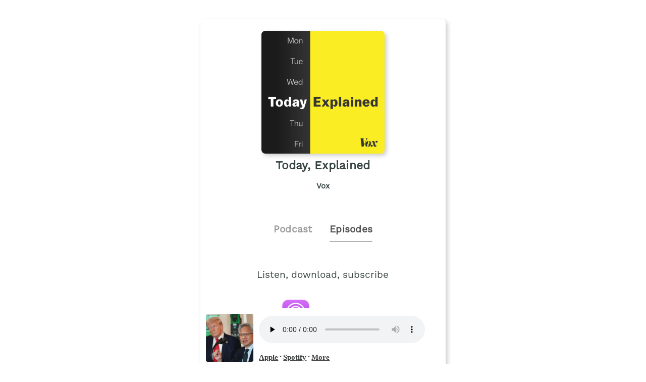

--- FILE ---
content_type: text/html;charset=utf-8
request_url: https://plnk.to/todayexplained/e/1000635719344?to=page
body_size: 4144
content:
<!DOCTYPE html>
            <html>
              <head>
                <meta charset="utf-8">
                <meta name="viewport" content="width=device-width, initial-scale=1" />
                <title>Today, Explained - Podcast Episodes Links - Plink</title>
                <meta name="description" content="Podcast Episode smart links to listen to Today, Explained. Click to listen, free! Nvidia is the most valuable company in the world. Major parts of the economy hinge on its success. CEO Jensen Huang and President Trump have become inseparable.

This episode was produced by Hady Mawajdeh, edited by Jolie Myers, fact-checked by Laura Bu. Podcast links by Plink.">
                <link rel="icon" type="image/jpg" href="https://plinkhq.com/assets/images/plink-mark-circle-grey.png" sizes="32x32">
                <meta property="twitter:card" content="summary">
                <meta property="twitter:url" content="https://plnk.to/todayexplained/e/1000635719344?to=page">
                <meta property="twitter:title" content="Trump's new billionaire bestie - Podcast Episode Links - Plink">
                <meta property="twitter:description" content="Podcast Episodes smart links to listen, download, and subscribe to Today, Explained. Click to listen! Nvidia is the most valuable company in the world. Major parts of the economy hinge on its success. CEO Jensen Huang and President Trump have become inseparable.

This episode was produced by Hady Mawajdeh, edited by Jolie Myers, fact-checked by Laura Bu. Podcast links by Plink.">
                <meta property="twitter:image" content="https://is1-ssl.mzstatic.com/image/thumb/Podcasts211/v4/47/87/d0/4787d0f3-1560-ff2f-136a-5cec902ca194/mza_13220514488277338602.jpeg/600x600bb.jpg">
                <meta property="og:url" content="https://plnk.to/todayexplained/e/1000635719344?to=page">
                <meta property="og:title" content="Trump's new billionaire bestie - Podcast Episode Links - Plink">
                <meta property="og:description" content="Podcast Episodes smart links to listen, download, and subscribe to Today, Explained. Click to listen! Nvidia is the most valuable company in the world. Major parts of the economy hinge on its success. CEO Jensen Huang and President Trump have become inseparable.

This episode was produced by Hady Mawajdeh, edited by Jolie Myers, fact-checked by Laura Bu. Podcast links by Plink.">
                <meta property="og:image" content="https://is1-ssl.mzstatic.com/image/thumb/Podcasts211/v4/47/87/d0/4787d0f3-1560-ff2f-136a-5cec902ca194/mza_13220514488277338602.jpeg/600x600bb.jpg">
                <link rel="stylesheet" href="https://plinkhq.com/assets/css/main.css"><link rel="stylesheet" href="https://plinkhq.com/assets/css/tachyons.min.css">
                <script src="https://plinkhq.com/assets/misc/ga-gtm.js"></script>
                <!-- Global site tag (gtag.js) - Google Analytics -->
            <script async src="https://www.googletagmanager.com/gtag/js?id=[object Object]"></script>
            <script>
              window.dataLayer = window.dataLayer || [];
              function gtag(){dataLayer.push(arguments);}
              gtag('js', new Date());
              gtag('config', '[object Object]', { 'anonymize_ip': true }, { 'link_attribution': true });
            </script>
              </head>
              <body class="pa2">
                <noscript><iframe src="https://www.googletagmanager.com/ns.html?id=GTM-5WJZGF3" height="0" width="0" style="display:none;visibility:hidden"></iframe></noscript>
                <article class="mt4-ns mb4-ns mb2 pa2 mw6-ns w-100 br3 shadow-5 center" id="podPage">
                  <div class="cf mt2 mb4">
                    <img src="https://megaphone.imgix.net/podcasts/23d52a2a-1c5f-11ea-9a0e-b70170f2a827/image/uploads_2F1588357113366-jjsdfzx6x4m-c0339c10f9b113a5fcc93436e66e5ef4_2FTodayExplained+V2_Tile_3000x3000+_281_29.png?ixlib=rails-4.3.1&max-w=3000&max-h=3000&fit=crop&auto=format,compress" alt="Today, Explained podcast show image" class="db center br3 mw5-ns mt2 shadow-5" />
                    <h1 class="tc f3 mt2 mb2">Today, Explained</h1>
                    <h2 class="tc f5 black--80 mb2">Vox</h2>
                  </div>
                  <div class="cf tc center">
                    <a href="https://plnk.to/todayexplained?to=page" class="link pointer">
                      <h2 class="f4 black-40 pv2 pr4 dib">Podcast</h2>
                    </a>
                    <h2 class="f4 black-70 pv2 dib bb b--gray">Episodes</h2>
                  </div>
                <section class="cf pa4">
                  <h3 class="tc f4 mt2 mb4">Listen, download, subscribe</h3>
                  <div class="pl6-ns pl5 db mb4">
                    <a class="flex v-mid no-underline" href="https://plnk.to/todayexplained/e/1000738167117?to=applepod" title="Listen on iOS - Apple Podcasts" id="episode-page-badge-apple-podcasts">
                      <img src="https://plinkhq.com/assets/images/podcast-app-icons/ios-apple-podcasts-app-icon-logo.png" alt="Today, Explained podcast on Apple Podcast" class="h3 w3 mr3" /><span class="black--80 f5 fw6 v-mid" style="line-height: 3.5rem;">Apple Podcasts</span>
                    </a>
                  </div>
                  <div class="pl6-ns pl5 db mb4">
                <a class="flex v-mid no-underline" href="https://plnk.to/todayexplained/e/1000738167117?to=spotify" title="Listen on iOS and Android - Spotify Podcasts">
                  <img src="https://plinkhq.com/assets/images/podcast-app-icons/spotify-music-podcasts-app-icon.png" alt="Today, Explained podcast on Spotify" class="h3 w3 mr3" /><span class="black--80 f5 fw6 v-mid" style="line-height: 3.5rem;">Spotify</span>
                </a>
              </div>
                  <h2 class="f4-ns f5 black">Trump's new billionaire bestie</h2>
                  <time class="f5 dib ttu tracked"><small>11/24/2025</small></time> <span class="f5 dib ttu tracked"><small>&bull; 25 min</small></span>
                  <style>
                  .wrap-urls {
                    overflow-wrap: break-word;
                    word-wrap: break-word;
                    -ms-word-break: break-all;
                    word-break: break-all;
                    word-break: break-word;
                    -ms-hyphens: auto;
                    -moz-hyphens: auto;
                    -webkit-hyphens: auto;
                    hyphens: auto;
                  }
                  </style>
                  <p class="f5-ns wrap-urls">Nvidia is the most valuable company in the world. Major parts of the economy hinge on its success. CEO Jensen Huang and President Trump have become inseparable.

This episode was produced by Hady Mawajdeh, edited by Jolie Myers, fact-checked by Laura Bullard and Danielle Hewitt, engineered by Patrick Boyd and Adriene Lilly, and hosted by Noel King. 

President Trump speaking alongside Nvidia CEO Jensen Huang. Photo by Andrew Harnik/Getty Images. 

Listen to Today, Explained ad-free by becoming a Vox Member: vox.com/members. New Vox members get $20 off their membership right now. Transcript at ⁠vox.com/today-explained-podcast.⁠ 
Learn more about your ad choices. Visit podcastchoices.com/adchoices</p>
                  <ul class='cf nl4 mb4'><li class="list">
                <div class="cf db w-100">
                  <div class="fl w-20 v-mid">
                    <img src="https://is1-ssl.mzstatic.com/image/thumb/Podcasts211/v4/47/87/d0/4787d0f3-1560-ff2f-136a-5cec902ca194/mza_13220514488277338602.jpeg/160x160bb.jpg" alt="Trump's new billionaire bestie" class="br3 mw3-ns mw4 mt3-ns mt1" />
                  </div>
                  <div class="fl w-80 v-mid pl2">
                    <a href="https://plnk.to/todayexplained/e/1000738167117" title="Trump's new billionaire bestie"><p class="f5">Trump's new billionaire bestie</p></a>
                  </div>
                </div>
                </li><li class="list">
                <div class="cf db w-100">
                  <div class="fl w-20 v-mid">
                    <img src="https://is1-ssl.mzstatic.com/image/thumb/Podcasts211/v4/09/f3/b6/09f3b6fe-5ecd-1db5-9593-6b93ce046fc8/mza_6670889105620920161.jpeg/160x160bb.jpg" alt="Talk turkey to me" class="br3 mw3-ns mw4 mt3-ns mt1" />
                  </div>
                  <div class="fl w-80 v-mid pl2">
                    <a href="https://plnk.to/todayexplained/e/1000737990317" title="Talk turkey to me"><p class="f5">Talk turkey to me</p></a>
                  </div>
                </div>
                </li><li class="list">
                <div class="cf db w-100">
                  <div class="fl w-20 v-mid">
                    <img src="https://is1-ssl.mzstatic.com/image/thumb/Podcasts221/v4/2c/59/74/2c5974e5-d31b-6e61-28d9-25536420e4ca/mza_4701191112530428994.jpeg/160x160bb.jpg" alt="Attention deficit television" class="br3 mw3-ns mw4 mt3-ns mt1" />
                  </div>
                  <div class="fl w-80 v-mid pl2">
                    <a href="https://plnk.to/todayexplained/e/1000737829262" title="Attention deficit television"><p class="f5">Attention deficit television</p></a>
                  </div>
                </div>
                </li><li class="list">
                <div class="cf db w-100">
                  <div class="fl w-20 v-mid">
                    <img src="https://is1-ssl.mzstatic.com/image/thumb/Podcasts221/v4/40/6b/2f/406b2f87-bf9e-4a05-199e-18a3041bee0e/mza_3764255600338416857.jpeg/160x160bb.jpg" alt="How antidepressants got political" class="br3 mw3-ns mw4 mt3-ns mt1" />
                  </div>
                  <div class="fl w-80 v-mid pl2">
                    <a href="https://plnk.to/todayexplained/e/1000737667343" title="How antidepressants got political"><p class="f5">How antidepressants got political</p></a>
                  </div>
                </div>
                </li><li class="list">
                <div class="cf db w-100">
                  <div class="fl w-20 v-mid">
                    <img src="https://is1-ssl.mzstatic.com/image/thumb/Podcasts221/v4/cc/7d/97/cc7d97a3-2849-1aee-6311-8655da349904/mza_5183449198671081220.jpeg/160x160bb.jpg" alt="Can Trump help Sudan?" class="br3 mw3-ns mw4 mt3-ns mt1" />
                  </div>
                  <div class="fl w-80 v-mid pl2">
                    <a href="https://plnk.to/todayexplained/e/1000737468784" title="Can Trump help Sudan?"><p class="f5">Can Trump help Sudan?</p></a>
                  </div>
                </div>
                </li><li class="list">
                <div class="cf db w-100">
                  <div class="fl w-20 v-mid">
                    <img src="https://is1-ssl.mzstatic.com/image/thumb/Podcasts221/v4/e8/1e/25/e81e2508-d6f8-2b1a-a0b6-bcf0fb51e6a6/mza_5411730524487265542.jpeg/160x160bb.jpg" alt="Trump's Epstein flip" class="br3 mw3-ns mw4 mt3-ns mt1" />
                  </div>
                  <div class="fl w-80 v-mid pl2">
                    <a href="https://plnk.to/todayexplained/e/1000737302852" title="Trump's Epstein flip"><p class="f5">Trump's Epstein flip</p></a>
                  </div>
                </div>
                </li><li class="list">
                <div class="cf db w-100">
                  <div class="fl w-20 v-mid">
                    <img src="https://is1-ssl.mzstatic.com/image/thumb/Podcasts221/v4/1e/5e/56/1e5e561c-351d-a23b-d60f-ad3e66328b77/mza_1435372199565580432.jpeg/160x160bb.jpg" alt="Trump can't bring prices down" class="br3 mw3-ns mw4 mt3-ns mt1" />
                  </div>
                  <div class="fl w-80 v-mid pl2">
                    <a href="https://plnk.to/todayexplained/e/1000737134958" title="Trump can't bring prices down"><p class="f5">Trump can't bring prices down</p></a>
                  </div>
                </div>
                </li><li class="list">
                <div class="cf db w-100">
                  <div class="fl w-20 v-mid">
                    <img src="https://is1-ssl.mzstatic.com/image/thumb/Podcasts211/v4/1f/70/e8/1f70e856-15dd-7599-c084-e59c0b00eed7/mza_7286972856837239540.jpeg/160x160bb.jpg" alt="The case for renting forever" class="br3 mw3-ns mw4 mt3-ns mt1" />
                  </div>
                  <div class="fl w-80 v-mid pl2">
                    <a href="https://plnk.to/todayexplained/e/1000736950503" title="The case for renting forever"><p class="f5">The case for renting forever</p></a>
                  </div>
                </div>
                </li><li class="list">
                <div class="cf db w-100">
                  <div class="fl w-20 v-mid">
                    <img src="https://is1-ssl.mzstatic.com/image/thumb/Podcasts211/v4/fd/a9/a5/fda9a597-3428-705f-06fa-84edbbd311c6/mza_11297376366595485395.jpeg/160x160bb.jpg" alt="The billionaire backlash" class="br3 mw3-ns mw4 mt3-ns mt1" />
                  </div>
                  <div class="fl w-80 v-mid pl2">
                    <a href="https://plnk.to/todayexplained/e/1000736787964" title="The billionaire backlash"><p class="f5">The billionaire backlash</p></a>
                  </div>
                </div>
                </li><li class="list">
                <div class="cf db w-100">
                  <div class="fl w-20 v-mid">
                    <img src="https://is1-ssl.mzstatic.com/image/thumb/Podcasts211/v4/64/ec/ae/64ecae90-0369-7be9-e748-c3a36470bf00/mza_4082765570643091686.jpeg/160x160bb.jpg" alt="The bet that's ruining sports" class="br3 mw3-ns mw4 mt3-ns mt1" />
                  </div>
                  <div class="fl w-80 v-mid pl2">
                    <a href="https://plnk.to/todayexplained/e/1000736642168" title="The bet that's ruining sports"><p class="f5">The bet that's ruining sports</p></a>
                  </div>
                </div>
                </li><li class="list">
                <div class="cf db w-100">
                  <div class="fl w-20 v-mid">
                    <img src="https://is1-ssl.mzstatic.com/image/thumb/Podcasts221/v4/f8/79/26/f87926dd-847b-ae6b-0df5-9d412fbf1495/mza_2059871964057991516.jpeg/160x160bb.jpg" alt="Republicans have a Nazi problem" class="br3 mw3-ns mw4 mt3-ns mt1" />
                  </div>
                  <div class="fl w-80 v-mid pl2">
                    <a href="https://plnk.to/todayexplained/e/1000736479829" title="Republicans have a Nazi problem"><p class="f5">Republicans have a Nazi problem</p></a>
                  </div>
                </div>
                </li><li class="list">
                <div class="cf db w-100">
                  <div class="fl w-20 v-mid">
                    <img src="https://is1-ssl.mzstatic.com/image/thumb/Podcasts221/v4/a4/92/75/a492758e-df58-c420-7690-131b6a9bb47a/mza_8328010068249335507.jpeg/160x160bb.jpg" alt="The end of dieting" class="br3 mw3-ns mw4 mt3-ns mt1" />
                  </div>
                  <div class="fl w-80 v-mid pl2">
                    <a href="https://plnk.to/todayexplained/e/1000736308628" title="The end of dieting"><p class="f5">The end of dieting</p></a>
                  </div>
                </div>
                </li><li class="list">
                <div class="cf db w-100">
                  <div class="fl w-20 v-mid">
                    <img src="https://is1-ssl.mzstatic.com/image/thumb/Podcasts211/v4/50/d6/c7/50d6c7c7-48ec-00f5-ecb3-77b3c15b4fae/mza_3155527238814850007.jpeg/160x160bb.jpg" alt="Why Democrats caved" class="br3 mw3-ns mw4 mt3-ns mt1" />
                  </div>
                  <div class="fl w-80 v-mid pl2">
                    <a href="https://plnk.to/todayexplained/e/1000736154500" title="Why Democrats caved"><p class="f5">Why Democrats caved</p></a>
                  </div>
                </div>
                </li><li class="list">
                <div class="cf db w-100">
                  <div class="fl w-20 v-mid">
                    <img src="https://is1-ssl.mzstatic.com/image/thumb/Podcasts221/v4/3d/ae/7b/3dae7b78-624d-3fe7-92ce-b2e6b974b13f/mza_15342502155623662149.jpeg/160x160bb.jpg" alt="Why your health insurance is so expensive" class="br3 mw3-ns mw4 mt3-ns mt1" />
                  </div>
                  <div class="fl w-80 v-mid pl2">
                    <a href="https://plnk.to/todayexplained/e/1000735954597" title="Why your health insurance is so expensive"><p class="f5">Why your health insurance is so expensive</p></a>
                  </div>
                </div>
                </li><li class="list">
                <div class="cf db w-100">
                  <div class="fl w-20 v-mid">
                    <img src="https://is1-ssl.mzstatic.com/image/thumb/Podcasts211/v4/5d/6c/76/5d6c76d2-e345-f7c3-463f-e2d886d2462f/mza_6761134579101681428.jpeg/160x160bb.jpg" alt="The art of the breakup album" class="br3 mw3-ns mw4 mt3-ns mt1" />
                  </div>
                  <div class="fl w-80 v-mid pl2">
                    <a href="https://plnk.to/todayexplained/e/1000735774504" title="The art of the breakup album"><p class="f5">The art of the breakup album</p></a>
                  </div>
                </div>
                </li><li class="list">
                <div class="cf db w-100">
                  <div class="fl w-20 v-mid">
                    <img src="https://is1-ssl.mzstatic.com/image/thumb/Podcasts211/v4/60/64/fb/6064fb6c-2b7a-7fed-5d61-a2f5ec1e6cd6/mza_15769526856345677938.jpeg/160x160bb.jpg" alt="Your flights will be canceled" class="br3 mw3-ns mw4 mt3-ns mt1" />
                  </div>
                  <div class="fl w-80 v-mid pl2">
                    <a href="https://plnk.to/todayexplained/e/1000735608296" title="Your flights will be canceled"><p class="f5">Your flights will be canceled</p></a>
                  </div>
                </div>
                </li></ul><div class="cf tc center pa4">
            <a href="https://plnk.to/todayexplained/e/?to=page">
            <button class="button-reset bn w-60-ns w-90 pv3 ph4 sans-serif ba b--black-80 bg-black-80 dim bg-animate white pointer">View more episodes</button>
            </a>
            </div>
                </section>
                <div id="xmlInfo"></div>
                <a href="https://feeds.megaphone.fm/VMP5705694065" title="Today, Explained RSS podcast feed">
                  <p class="f5 black--80 mw5 tc center">Today, Explained RSS Feed</p>
                </a>
                <hr class="w-75 db center mt4 mb2" />
                <div class="tc mt4 center black--70 mb4">
                  <p class="f5 black--70">Share: <a href="https://twitter.com/intent/tweet?url=https%3A%2F%2Fplnk.to%2Ftodayexplained%2Fe%2F1000738167117" title="Share Today, Explained on Twitter" class="dim f5 black--70" target="_blank">Twitter</a> &bull; <a href="https://www.facebook.com/sharer/sharer.php?u=https%3A%2F%2Fplnk.to%2Ftodayexplained%2Fe%2F1000738167117" title="Share Today, Explained on Facebook" class="dim f5 black--70" target="_blank">Facebook</a>
                  </p>
                  <input id="episodeLink" class="input-reset f5 ba b--black-20 pa2 dib" type="text" value="https://plnk.to/todayexplained/e/1000738167117" /> <button onclick="copy()" class="f5 button-reset bn pv2 ph3 ba b--black-80 bg-black-80 hover-bg-light-blue bg-animate white pointer dib">Copy link</button>
                </div>
                <style>
                .audio-player {
                  width: 100%;
                  position: sticky;
                  position: -webkit-sticky;
                  background: #fff;
                  color: #fff;
                  transition: all .5s ease;
                  bottom: -40px;
                  left: 0;
                }
                </style>
                <div class="audio-player">
                  <iframe class="audio-player" width="100%" src="https://plnk.to/todayexplained/e/1000738167117?to=player" frameborder="0" scrolling="no"></iframe>
                </div>
                </article>
                <div class="gray nt1 tc center">
                  <p class="mono f7 gray"><a class="v-mid dib link dim" href="https://plinkhq.com/?ref=plnkPage&todayexplained" title="Powered by Plink smart links"><img src="https://plinkhq.com/assets/images/plink-mark-circle-grey.png" alt="Plink icon" class="mw1"></a></a>
                  </p>
                </div>
                <span style="display:none" id="collectionName">Today, Explained</span>
                <span style="display:none" id="feedUrl">https://feeds.megaphone.fm/VMP5705694065</span>
                <script async src="https://plinkhq.com/assets/misc/xml-parse.js"></script>
                <script type="text/javascript">
                function copy() {
                  var copyLink = document.getElementById('episodeLink')
                  copyLink.select()
                  document.execCommand("copy")
                }
                </script>
              </body>
            </html>

--- FILE ---
content_type: text/html;charset=utf-8
request_url: https://plnk.to/todayexplained/e/1000738167117?to=player
body_size: 1425
content:
<!DOCTYPE html>
            <html>
            <head>
              <meta charset="utf-8">
              <meta name="viewport" content="width=device-width, initial-scale=1" />
              <title>Trump's new billionaire bestie - Podcast Episode listening links - Plink</title>
              <meta name="description" content="Podcast Episode listening links to listen to Today, Explained. Click to listen, free! 1992 episodes in the Daily News genre. Podcast links by Plink.">

              <meta name="twitter:card" content="player">
              <meta property="twitter:url" content="https://plnk.to/todayexplained/e/1000738167117?to=player">
              <meta name="twitter:title" content="Trump's new billionaire bestie - Podcast Episode listening links - Plink">
              <meta name="twitter:description" content="Podcast Episode listening links to listen, download, and subscribe to Today, Explained. Click to listen! Nvidia is the most valuable company in the world. Major parts of the economy hinge on its success. CEO Jensen Huang and President Trump have become inseparable.

This episode was produced by Hady Mawajdeh, edited by Jolie Myers, fact-checked by Laura Bu. Podcast links by Plink.">
              <meta name="twitter:image" content="https://is1-ssl.mzstatic.com/image/thumb/Podcasts211/v4/47/87/d0/4787d0f3-1560-ff2f-136a-5cec902ca194/mza_13220514488277338602.jpeg/600x600bb.jpg">
              <meta name="twitter:image:alt" content="Podcast episode link to - Trump's new billionaire bestie">
              <meta name="twitter:player" content="https://plnk.to/todayexplained/e/1000738167117?to=player?to=player">
              <meta name="twitter:player:width" content="500">
              <meta name="twitter:player:height" content="180">
              <meta name="twitter:site" content="@plinkhq">

              <meta name="application-name" content="Plink">
              <meta name="msapplication-tooltip" content="Get Plink links">
              <meta name="msapplication-TileImage" content="https://plinkhq.com/assets/images/plink-mark-circle-grey.png">
              <meta name="msapplication-TileColor" content="#35423c">
              <meta name="msapplication-starturl" content="https://plinkhq.com">

              <meta property="og:url" content="https://plnk.to/todayexplained/e/1000738167117?to=player">
              <meta property="og:title" content="Trump's new billionaire bestie - Podcast Episode listening links - Plink">
              <meta property="og:description" content="Podcast Episode listening links to listen, download, and subscribe to Today, Explained. Click to listen! Nvidia is the most valuable company in the world. Major parts of the economy hinge on its success. CEO Jensen Huang and President Trump have become inseparable.

This episode was produced by Hady Mawajdeh, edited by Jolie Myers, fact-checked by Laura Bu. Podcast links by Plink.">
              <meta property="og:image" content="https://is1-ssl.mzstatic.com/image/thumb/Podcasts211/v4/47/87/d0/4787d0f3-1560-ff2f-136a-5cec902ca194/mza_13220514488277338602.jpeg/600x600bb.jpg">

              <link rel="icon" type="image/jpg" href="https://plinkhq.com/assets/images/plink-mark-circle-grey.png" sizes="32x32">
              <link rel="stylesheet" href="https://plinkhq.com/assets/css/main.css"><link rel="stylesheet" href="https://plinkhq.com/assets/css/tachyons.min.css">
              <script src="https://plinkhq.com/assets/misc/ga-gtm.js"></script>
              <!-- Global site tag (gtag.js) - Google Analytics -->
            <script async src="https://www.googletagmanager.com/gtag/js?id=[object Object]"></script>
            <script>
              window.dataLayer = window.dataLayer || [];
              function gtag(){dataLayer.push(arguments);}
              gtag('js', new Date());
              gtag('config', '[object Object]', { 'anonymize_ip': true }, { 'link_attribution': true });
            </script>
              <base target="_blank">
            </head>

            <body>
              <noscript><iframe src="https://www.googletagmanager.com/ns.html?id=GTM-5WJZGF3" height="0" width="0" style="display:none;visibility:hidden"></iframe></noscript>
              <div class="mt2 pa2-ns db">
                <div class="bg-white cf w-100">

                  <div class="fl w-20">
                    <img src="https://is1-ssl.mzstatic.com/image/thumb/Podcasts211/v4/47/87/d0/4787d0f3-1560-ff2f-136a-5cec902ca194/mza_13220514488277338602.jpeg/600x600bb.jpg" alt="Trump's new billionaire bestie photo" class="pa1 br3 mw5-ns">
                  </div>

                  <div class="fl pl3 pr3 mt2 w-80">
                    <div class="db-ns dn">
                      <h2 class="f5-ns f6 black pa1 truncate">Trump's new billionaire bestie</h2>
                    </div>
                    <!--[if lt IE 9]><script>document.createElement('audio');</script><![endif]-->
                    <audio controls preload="none" style="width:95%">
                      <source type="audio/mpeg" src="https://www.podtrac.com/pts/redirect.mp3/pdst.fm/e/pscrb.fm/rss/p/traffic.megaphone.fm/VMP6677053105.mp3?updated=1764008896">
                      <a href="https://www.podtrac.com/pts/redirect.mp3/pdst.fm/e/pscrb.fm/rss/p/traffic.megaphone.fm/VMP6677053105.mp3?updated=1764008896">https://www.podtrac.com/pts/redirect.mp3/pdst.fm/e/pscrb.fm/rss/p/traffic.megaphone.fm/VMP6677053105.mp3?updated=1764008896</a>
                      Your browser does not support this, listen through one of the other options below.
                    </audio>
                    <p class="f6-ns f7">
                      <a class="dib dim" href="https://plnk.to/todayexplained/e/1000738167117?to=applepod" title="Listen on iOS - Apple Podcasts" target="_blank" id="episode-page-badge-apple-podcasts"><span class="black--80 f5 fw6 v-mid">Apple</span></a> &bull; <a class="dib dim" href="https://plnk.to/todayexplained/e/1000738167117?to=spotify" title="Listen on iOS and Android - Spotify Podcasts" target="_blank"><span class="black--80 f5 fw6 v-mid">Spotify</span></a> &bull; <a href="https://plnk.to/todayexplained?to=page" class="dib dim" title="More podcast listening options" target="_blank"><span class="black--80 f5 fw6 v-mid">More</span></a>
                    </p>
                  </div>
                </div>
              </div>
            </body>
            </html>

--- FILE ---
content_type: application/javascript; charset=utf-8
request_url: https://plinkhq.com/assets/misc/xml-parse.js
body_size: -37
content:
var feedUrl = document.getElementById('feedUrl').innerHTML

try {
  var httpsfeedUrl = feedUrl.replace("http://", "https://")
  fetch(httpsfeedUrl).then((results) => {
  results
    .text()
    .then(( str ) => {
      let responseDoc = new DOMParser().parseFromString(str, 'application/xml');
      let responseDocDescrip = responseDoc.getElementsByTagName('description')[0].textContent;
      if (responseDocDescrip) {
        document.querySelector('#description').innerHTML = responseDocDescrip
      }
      let responseDocLink = responseDoc.getElementsByTagName('link')[0].textContent;
      var httpDocLink = responseDocLink.includes("://")
      if (responseDocLink && httpDocLink) {
        document.querySelector('#xmlInfo').innerHTML = `<a href="${responseDocLink}" title="${document.querySelector('#collectionName').innerHTML} Website">
          <p class="f5 black--80 mw5 tc center">${document.querySelector('#collectionName').innerHTML} Website</p>
        </a>`  
      } else if (responseDocLink && !httpDocLink) {
        document.querySelector('#xmlInfo').innerHTML = `<a href="http://${responseDocLink}" title="${document.querySelector('#collectionName').innerHTML} Website">
          <p class="f5 black--80 mw5 tc center">${document.querySelector('#collectionName').innerHTML} Website</p>
        </a>`  
      }
    });
  });  
}
catch(err) {
  var containsHttps = feedUrl.includes('https')
  if (containsHttps) {
    fetch(feedUrl).then((results) => {
    results
      .text()
      .then(( str ) => {
        let responseDoc = new DOMParser().parseFromString(str, 'application/xml');
        let responseDocDescrip = responseDoc.getElementsByTagName('description')[0].textContent;
        document.querySelector('#description').innerHTML = responseDocDescrip
      });
    });  
  }
}

// not functionality of parse, is for revealing embed code
function showEmbed(){
  document.getElementById("showEmbed").className = "db";
}